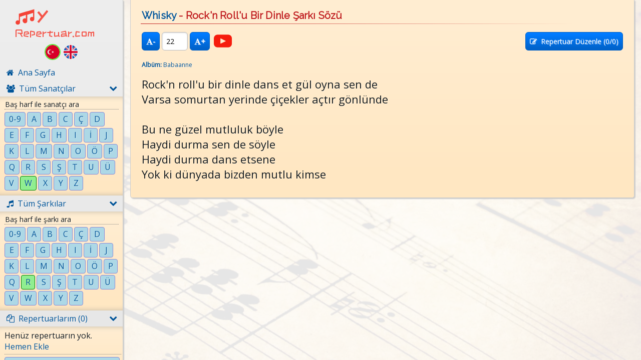

--- FILE ---
content_type: text/html; charset=UTF-8
request_url: https://www.myrepertuar.com/209547/whisky/rockn-rollu-bir-dinle-sarki-sozu.html
body_size: 5272
content:

<!DOCTYPE html>
<html lang="tr">
<head>
    <!-- meta tags -->
    <meta http-equiv="Content-Type" content="text/html; charset=utf-8" />
    <meta name="viewport" content="width=device-width, user-scalable=no" />

    <!-- seo -->
    <meta name="description" content="Geniş sanatçı, grup, şarkı ve şarkı sözü kütüphanesiyle müzik severlere repertuarlar oluşturma, kişiselleştirme ve her yerden erişme imkanı veren kullanışlı bir web sitesi." />
    <link rel="canonical" href="https://www.myrepertuar.com/209547/whisky/rockn-rollu-bir-dinle-sarki-sozu.html" />

    <!-- social media tags -->
    <meta property="og:title" content="Whisky - Rock'n Roll'u Bir Dinle Şarkı Sözü | MyRepertuar">
    <meta property="og:description" content="Geniş sanatçı, grup, şarkı ve şarkı sözü kütüphanesiyle müzik severlere repertuarlar oluşturma, kişiselleştirme ve her yerden erişme imkanı veren kullanışlı bir web sitesi.">
    <meta property="og:image" content="https://www.myrepertuar.com/img/my-icon-rotated.png">
    <meta property="og:url" content="https://www.myrepertuar.com/">
    <meta name="twitter:title" content="Whisky - Rock'n Roll'u Bir Dinle Şarkı Sözü | MyRepertuar">
    <meta name="twitter:description" content="Geniş sanatçı, grup, şarkı ve şarkı sözü kütüphanesiyle müzik severlere repertuarlar oluşturma, kişiselleştirme ve her yerden erişme imkanı veren kullanışlı bir web sitesi.">
    <meta name="twitter:url" content="https://www.myrepertuar.com/img/my-icon-rotated.png">
    <meta name="twitter:card" content="summary">

    <!-- favicon -->
    <link rel="shortcut icon" type="image/png" href="/img/my-icon-rotated.png"/>
    <link rel="apple-touch-icon" href="/img/my-icon-rotated.png"/>

    <!-- GET CSS BUNDLE -->
    <link rel="stylesheet" href="/css/bundle_externalcss.css?pvn=sarki%2Fsarki_sozu_goster_view&v=1760407976" />

    <!-- FONTS -->
    <link href="https://fonts.googleapis.com/css?family=Raleway:400|ZCOOL+KuaiLe|Montserrat:400|Poppins|Roboto:300|Roboto+Condensed|Cormorant+Unicase:700|Schoolbell|Titillium+Web|Open+Sans|Oxygen|Quicksand|Hind" rel="stylesheet" />

    <!-- head CSS libraries (OLD) -->
    <!--<link rel="stylesheet" href="/css/style.css" type="text/css">-->
    <!-- head LESS libraries -->
    <link rel="stylesheet/less" type="text/css" href="/less/style.less?v=1760407976" />

    <!-- GET LESS JS BUNDLE -->
    <script type="text/javascript" src="/js/bundle_lessjs.js?pvn=sarki%2Fsarki_sozu_goster_view&v=1760407977"></script>

    <!-- GET JQUERY BUNDLE -->
    <script type="text/javascript" src="/js/bundle_jquery.js?pvn=sarki%2Fsarki_sozu_goster_view&v=1760407977"></script>

    <!-- GET ANGULAR BUNDLE -->
    <script type="text/javascript" src="/js/angular/1.8.2/bundle_angular.js?pvn=sarki%2Fsarki_sozu_goster_view&v=1760407977"></script>

    <!-- title -->
    <title>Whisky - Rock'n Roll'u Bir Dinle Şarkı Sözü | MyRepertuar</title>

            <!-- Google tag (gtag.js) -->
        <script async src="https://www.googletagmanager.com/gtag/js?id=G-FTYJ6E3YJB"></script>
        <script>
            window.dataLayer = window.dataLayer || [];
            function gtag(){dataLayer.push(arguments);}
            gtag('js', new Date());

            gtag('config', 'G-FTYJ6E3YJB');
        </script>
    
    <!-- Google Adsense Account -->
    <meta name="google-adsense-account" content="ca-pub-9978519068649896">

    <!-- Google Adsense Script -->
    <script async src="https://pagead2.googlesyndication.com/pagead/js/adsbygoogle.js?client=ca-pub-9978519068649896" crossorigin="anonymous"></script>
</head>

<body class="frt-cloak" ng-controller="BaseController" ng-cloak>
    <div class="body-bg"></div>

    <div>
        <!-- SOL ALAN PARTIAL - BEGIN -->

<div class="mobile-menu" visible-on="1">
    <a href="/" class="mobile-menu-logo">
        <div class="mobile-logo-my"></div>
        <div class="mobile-logo-yazi">Repertuar.com</div>
    </a>

    <div class="mobile-menu-toggler" ng-class="{'is-active':mobileMenuOpen}" ng-click="toggleMobileMenu()"><span><i class="fa fa-chevron-right"></i>&nbsp; {{mobileMenuOpen ? 'Kapat' : 'Menü'}}</span></div>
</div>

<div id="sol_alan" ng-class="{'mobile_menu_open':mobileMenuOpen}">
    
    <div id="sol_menu" class="shadow gradient">
    	<a href="/" id="logo">
            <!--<img id="logo_img" src="/img/logo.png" />-->
            <div class="logo-note1"></div>
            <div class="logo-note1 logo-note2"></div>
            <div class="logo-yazi1">y</div>
            <div class="logo-yazi2">Repertuar.com</div>
        </a>

        <div id="lang-selector">
            <span>Dil: </span>
            <a href="/" class="lang-select-link lang-tr is-active"></a>
            <a href="/en" class="lang-select-link lang-en "></a>
        </div>
        
        <a href="/"><div class="menu_link" ng-class="{'active':solMenu.home.isActive}"><p class="menu_link_font"> <i class="fa fa-home"></i>&nbsp; Ana Sayfa</p></div></a>
        <a href="/tum-sanatcilar.html"><div class="menu_link" ng-class="{'active':solMenu.sanatcilar.isActive}"><p class="menu_link_font"> <i class="fa fa-users"></i>&nbsp; Tüm Sanatçılar<i class="collapse-expand-icon fa fa-chevron-right" ng-click="solMenu.showHideSubMenus($event, 'sanatcilar')" ng-class="{'active':solMenu.sanatcilar.isOpen}"></i></p></div></a>
        <div class="sol-menu-collapse-expand" ng-class="{'is-open':solMenu.sanatcilar.isOpen}">
            <div class="inset-shadow-top"></div>
            <div class="sol-menu-collapse-expand-content yazi">
                <div class="yazi_kucuk" style="margin: -1px 5px 5px 0px; border-bottom: 1px dotted gray; padding: 0px 1px;">Baş harf ile sanatçı ara</div>
                <div class="sol-menu-letter-box" style="text-align: center" ng-class="{'active':solMenu.sanatcilar.activeLetter == lettersLink[$index]}" ng-repeat="l in letters"><a href="/{{solMenu.getSearchArtistByLetterLink(lettersLink[$index])}}" class="yazi_mavi">{{l}}</a></div>
                <div class="clear"></div>
            </div>
            <div class="inset-shadow-bottom"></div>
        </div>
        <a href="/tum-sarkilar.html"><div class="menu_link" ng-class="{'active':solMenu.sarkilar.isActive}"><p class="menu_link_font"> <i class="fa fa-music"></i>&nbsp; Tüm Şarkılar<i class="collapse-expand-icon fa fa-chevron-right" ng-click="solMenu.showHideSubMenus($event, 'sarkilar')" ng-class="{'active':solMenu.sarkilar.isOpen}"></i></p></div></a>
        <div class="sol-menu-collapse-expand" ng-class="{'is-open':solMenu.sarkilar.isOpen}">
            <div class="inset-shadow-top"></div>
            <div class="sol-menu-collapse-expand-content yazi">
                <div class="yazi_kucuk" style="margin: -1px 5px 5px 0px; border-bottom: 1px dotted gray; padding: 0px 1px;">Baş harf ile şarkı ara</div>
                <div class="sol-menu-letter-box" style="text-align: center" ng-class="{'active':solMenu.sarkilar.activeLetter == lettersLink[$index]}" ng-repeat="l in letters"><a href="/{{solMenu.getSearchSongByLetterLink(lettersLink[$index])}}" class="yazi_mavi">{{l}}</a></div>
                <div class="clear"></div>
            </div>
            <div class="inset-shadow-bottom"></div>
        </div>

        <a href="#" ng-click="solMenu.showHideSubMenus($event, 'repertuarlarim')"><div class="menu_link" ng-class="{'active':solMenu.repertuarlarim.isActive}"><p class="menu_link_font"> <i class="fa fa-files-o"></i>&nbsp; Repertuarlarım ({{masterData.repertuarlarim.length-1}})<i class="collapse-expand-icon fa fa-chevron-right" ng-class="{'active':solMenu.repertuarlarim.isOpen}"></i></p></div></a>
        <div class="sol-menu-collapse-expand" ng-class="{'is-open':solMenu.repertuarlarim.isOpen}">
            <div class="inset-shadow-top"></div>
            <div class="sol-menu-collapse-expand-content yazi">
                                <div class="repertuarlarim-wrapper" ng-show="masterData.userInfo.isAuthenticated">
                    <div class="sol-menu-repertuar-box" ng-class="{'active': repertuarId == r.id, 'is-all': r.id == -1}" ng-repeat-start="r in masterData.repertuarlarim">
                        <a href="{{r.link}}" class="yazi_mavi" style="width: 100%; display: inline-block;">
                            <i ng-if="r.id!=-1" class="fa fa-arrows" style="font-size: 14px; float: left; padding: 1px 4px 1px 0px;" ng-click="$event.preventDefault();" title="Repertuarı Taşı"></i>
                            <span title="{{r.adi}} ({{r.id != -1 ? r.sarkiCount : calculateTotalReptSarkis()}})">{{r.adi}} ({{r.id != -1 ? r.sarkiCount : calculateTotalReptSarkis()}})</span>
                            <i ng-if="r.id!=-1" class="fa fa-remove" style="float: right; padding: 0px 6px 0px 0px; margin-top: -1px;" ng-style="{'color': repertuarForm.isDeletable(r) ? '' : 'gray'}" ng-click="repertuarForm.deleteRepertuar($event, r)" title="Repertuarı Sil"></i>
                            <i ng-if="r.id!=-1" class="fa fa-edit" style="font-size: 0.875rem; float: right; padding: 1px 4px 0px 0px;" ng-click="repertuarForm.editClicked($event, r)" title="Repertuarı Düzenle"></i>
                        </a>
                    </div>
                    <div style="margin: 5px 5px 5px 0px; border-bottom: 1px dotted gray; padding: 0px 1px;" ng-repeat-end ng-if="r.id==-1"></div>
                </div>
                <button class="btn-primary" ng-show="repertuarSortChanged" ng-click="repertuarSortSave()"><i class="fa fa-save"></i> Sıralamayı Kaydet</button>
                <button ng-show="repertuarSortChanged" ng-click="repertuarSortClear()">İptal</button>
                <div class="clear"></div>
                <div ng-show="masterData.repertuarlarim.length < 2">Henüz repertuarın yok.<br /><a href="#" style="cursor: pointer;" ng-click="repertuarForm.addClicked()">Hemen Ekle</a></div>
                <div style="border-bottom: 1px dotted gray; margin: 4px 0px 5px 0px;"></div>
                <div ng-hide="repertuarForm.isOpen" class="sol-menu-repertuar-box" style="float: none;"><a href="#" class="yazi_mavi" style="width: 100%; display: inline-block; cursor: pointer;" ng-click="repertuarForm.addClicked()"><i class="fa fa-plus" style="font-size: 14px; float: left; margin: 1px 6px 0px 1px;"></i><span>Yeni Repertuar Ekle</span></a></div>
                <div ng-show="repertuarForm.isOpen">
                    <input type="text" class="full-width" style="margin-bottom: 3px;" ng-model="repertuarForm.r.adi" placeholder="Repertuar Adı" />
                    <button type="button" style="width:calc(50% - 3px);" class="btn-primary" ng-click="repertuarForm.saveRepertuar(repertuarForm.r)"><i class="fa fa-{{repertuarForm.r.id > 0 ? 'save' : 'plus'}}"></i>&nbsp; {{repertuarForm.r.id > 0 ? 'Kaydet' : 'Ekle'}}</button>
                    <button type="button" style="width:calc(50% - 3px);" ng-click="repertuarForm.isOpen = false">İptal</button>
                </div>
            </div>
            <div class="inset-shadow-bottom"></div>
        </div>

        
            <a href="#" class="login-needed-link" style="cursor: pointer;"><div class="menu_link"><p class="menu_link_font"> <i class="fa fa-sign-in"></i>&nbsp; Giriş Yap</p></div></a>

                
        <div id="sol_menu_footer" class="yazi_kucuk">
            <span>MyRepertuar | 2026</span>
        </div>
        
        
    </div>

    <div id="login_box" class="shadow gradient">
        <form name="loginForm" novalidate ng-submit="loginFormSubmitted()">
            <p name="login-title">Üye Girişi<a href="/uye-ol.html" class="register-link"  title="Üye olmak için tıkla">Üye Ol</a></p>
            <div class="login-title-below-line"></div>
            <input type="email" class="full-width" name="email" placeholder="E-posta" ng-model="loginModel.email" required ng-class="{'invalid': loginForm.email.$invalid && loginForm.$submitted }" />
            <input type="password" class="full-width" name="password" placeholder="Şifre" ng-model="loginModel.password" required ng-class="{'invalid': loginForm.password.$invalid && loginForm.$submitted }" />
                        <a href="/sifremi-unuttum.html" class="forgotten-pwd-link"  title="Şifreni kurtarmak için tıkla">Şifremi Unuttum?</a>
            <button class="btn-primary" name="button-submit-login-form" ng-disable="loginInProgress"><i class="fa fa-{{loginInProgress ? 'spinner fa-spin' : 'sign-in'}}"></i> &nbsp;{{loginInProgress ? 'Giriş Yapılıyor...' : 'Giriş Yap'}}</button>
                    </form>
    </div>

    <div id="sol_alan_bottom"></div>
    
</div>

<!-- SOL ALAN PARTIAL - END -->
        <!-- PAGE VIEW RENDER - BEGIN -->
        <div id="sag_alan" ng-controller="SarkiSozuGosterCtrl">

    
    <div id="sag_alan_main" class="shadow gradient-blanchedalmond without-toppanel">
        <h1 id="page-title"><a href="/17163/whisky-sarkilari.html" class="cizili">Whisky</a> - Rock'n Roll'u Bir Dinle Şarkı Sözü</h1>
        <div id="page-title-below-line"></div>

        <div id="sag_alan_content">
            <div style="margin-bottom: 20px;">
                <span>
                    <button class="btn-primary" ng-click="sarkiSozuFontTo('minus')"><i class="fa fa-font"></i><b>-</b></button>
                    <input type="number" style="width: 52px;" ng-model="sarkiSozuFont" min="{{sarkiSozuFontMin}}" max="{{sarkiSozuFontMax}}" />
                    <button class="btn-primary" ng-click="sarkiSozuFontTo('plus')"><i class="fa fa-font"></i><b>+</b></button>
                </span>
                <div class="sarki-socmed-icons-wrapper">
                    <a href="{{sarki.youtubeSearchLink || '#'}}" class="sarki-socmed-icon youtube" title="YouTube'da Ara" target="_blank"></a>
                </div>
                <button class="btn-primary right" ng-click="triggerReptRelationPartial($event)"><i class="fa fa-edit"></i> &nbsp;Repertuar Düzenle (<span ng-style="{'font-weight':sarki.numOfAddedRepts>0?'bold':''}">{{sarki.numOfAddedRepts}}</span>/{{masterData.repertuarlarim.length-1}})</button>
            </div>
            <div id="album-adi-wrapper" class="yazi"><span id="album-adi-label">Albüm:</span> <span id="album-adi-value">Babaanne</span></div>            <div class="yazi" style="margin-bottom: 5px;" ng-style="{'font-size':sarkiSozuFont}">
                Rock'n roll'u bir dinle dans et gül oyna sen de<br />Varsa somurtan yerinde çiçekler açtır gönlünde<br /><br />Bu ne güzel mutluluk böyle<br />Haydi durma sen de söyle<br />Haydi durma dans etsene<br />Yok ki dünyada bizden mutlu kimse            </div>
            <div id="goruntulenme-sayisi-wrapper" class="yazi" ng-show="masterData.siteSettings.showPopularityNumbers"><b>{{normalizeInteger(sarki.numOfClicks)}}</b> kez görüntülendi.</div>
        </div>
    </div>

</div>

<!-- SARKI-REPERTUAR RELATIONS (NO LOGIN) PARTIAL - BEGIN -->

<div ng-controller="SarkiReptRelationsPartialCtrl" class="modal-overlay" ng-show="visible" ng-click="modalOverlayClick($event)">
    <div class="modal-content-outer">
        <div id="rept_sarki_relation_modal" class="modal-content" style="max-width: 730px;">
            <div class="modal-content-btn-close" title="Kapat" ng-click="visible = false;"><i class="fa fa-remove"></i></div>
            <div class="modal-content-title">{{selectedSarki.sanatciAdi}} - {{selectedSarki.sarkiAdi}} repertuar durumunuz</div>
            <div class="modal-content-title-below-line"></div>
            <div class="preloader-div" style="height: 100px;" ng-show="loadInProgress"></div>
            <div class="modal-content-body" style="padding-bottom: 8px;" ng-show="!loadInProgress">
                <div ng-show="!masterData.userInfo.isAuthenticated">
                    <span ng-show="masterData.siteSettings.lang === 'tr'">
                        Repertuarlarınıza şarkılar eklemek için <b><a href="#" title="Giriş yapmak için tıkla" ng-click="focusToLoginForm()">giriş yapın</a></b> veya henüz üye değilseniz <b><a href="/uye-ol.html" title="Üye olmak için tıkla">üye olun</a></b>.
                    </span>
                    <span ng-show="masterData.siteSettings.lang === 'en'">
                        To add songs to your repertories <b><a href="#" title="Click to login" ng-click="focusToLoginForm()">login</a></b> or if you are not a member yet <b><a href="/uye-ol.html" title="Click to sign up">sign up</a></b>.
                    </span>
                </div>
            </div>
        </div>
    </div>
</div>

<script type="text/javascript">
    OnlineReptApp.controller("SarkiReptRelationsPartialCtrl", ['$scope', function ($scope) {
        $scope.init = function (e, s) {
            $scope.visible = true;
            $scope.selectedSarki = s;
        };

        $scope.focusToLoginForm = function () {
            $scope.visible = false;
            focusToLoginForm();
        };

        $scope.$watch('visible', $scope.modalOpenCloseZIndexFix);
    }]);
</script>

<!-- SARKI-REPERTUAR RELATIONS (NO LOGIN) PARTIAL - END -->
        <!-- PAGE VIEW RENDER - END -->

        <div class="clear"></div>

                        
        <!-- USERMESSAGES PARTIAL - BEGIN -->

<div class="usermessages-wrapper">
    <div class="usermessage-wrapper" message-type="{{userMessage.type || 'default'}}" ng-repeat="userMessage in userMessages">
        <span class="usermessage-btn-close" title="Mesajı Temizle" ng-click="removeUserMessage(userMessage)">
            <i class="fa fa-times-circle"></i>
        </span>
        <span ng-bind-html="userMessage.message"></span>
    </div>
</div>

<!-- USERMESSAGES PARTIAL - END -->    </div>

    
    <script type="text/javascript">
        var masterData = {"userInfo":{"isAuthenticated":false,"isAdminLogin":false,"mySessionId":"ec22f0425093a78e03b73ffc2384bc07"},"repertuarlarim":[{"id":-1,"adi":"T\u00fcm\u00fc","link":"\/tum-repertuarlarimi-goster.html"}],"siteSettings":{"jsonApiBase":"\/api\/json","beforeBootDataVersion":1004,"showPopularityNumbers":false,"isDevelopment":false,"sarkiSozuFontDefault":22,"lang":"tr","labels":{"confirmClearLastVisitedArtists":"Son g\u00f6zatt\u0131\u011f\u0131m sanat\u00e7\u0131\/gruplar\u0131 temizle ?","confirmClearLastVisitedSongs":"Son g\u00f6zatt\u0131\u011f\u0131m \u015fark\u0131lar\u0131 temizle ?","confirmDeleteRept":"Bu repertuar\u0131 silmek istedi\u011finizden emin misiniz ?","confirmRemoveReptRelation":"Bu \u015fark\u0131y\u0131 bu repertuardan kald\u0131rmak istedi\u011finizden emin misiniz ?","confirmClosePopupAndGoHome":"Bu ekran\u0131 kapat\u0131p ana sayfaya d\u00f6nmek istedi\u011finizden emin misiniz ?","loginSuccessful":"Giri\u015f ba\u015far\u0131l\u0131","invalid_user_pass":"Ge\u00e7ersiz e-posta\/\u015fifre ikilisi","mail_activate_needed":"E-mail aktivasyon i\u015flemini tamamlaman\u0131z gerekmektedir <b>(E-mail kutunuzu kontrol edin)<\/b>","sanatciTitleText":"{{0}} \u015eark\u0131lar\u0131na Git","sarkiTitleText":"{{0}} {{1}} S\u00f6zlerine Git"}}}; log("masterData: ", masterData);
        var pageData = {"sarki_id":209547,"sarki":{"id":209547,"sarkiAdi":"Rock'n Roll'u Bir Dinle","sanatciId":17163,"sanatciAdi":"Whisky","numOfClicks":1476,"albumAdi":"Babaanne","inputDate":"2016-07-23 02:47:06.0000","sozleri":"Rock'n roll'u bir dinle dans et g\u00fcl oyna sen de<br \/>Varsa somurtan yerinde \u00e7i\u00e7ekler a\u00e7t\u0131r g\u00f6nl\u00fcnde<br \/><br \/>Bu ne g\u00fczel mutluluk b\u00f6yle<br \/>Haydi durma sen de s\u00f6yle<br \/>Haydi durma dans etsene<br \/>Yok ki d\u00fcnyada bizden mutlu kimse","numOfAddedRepts":0,"sanatciLink":"\/17163\/whisky-sarkilari.html","youtubeSearchLink":"https:\/\/www.youtube.com\/results?search_query=whisky+rock%27n+roll%27u+bir+dinle"},"route":"showLyrics","activeArtistLetter":"w","activeSongLetter":"r"}; log("pageData: ", pageData);
    </script>

</body>

</html>

--- FILE ---
content_type: text/html; charset=utf-8
request_url: https://www.google.com/recaptcha/api2/aframe
body_size: 263
content:
<!DOCTYPE HTML><html><head><meta http-equiv="content-type" content="text/html; charset=UTF-8"></head><body><script nonce="WHZjGrVbIUE1UkHkb_YpVw">/** Anti-fraud and anti-abuse applications only. See google.com/recaptcha */ try{var clients={'sodar':'https://pagead2.googlesyndication.com/pagead/sodar?'};window.addEventListener("message",function(a){try{if(a.source===window.parent){var b=JSON.parse(a.data);var c=clients[b['id']];if(c){var d=document.createElement('img');d.src=c+b['params']+'&rc='+(localStorage.getItem("rc::a")?sessionStorage.getItem("rc::b"):"");window.document.body.appendChild(d);sessionStorage.setItem("rc::e",parseInt(sessionStorage.getItem("rc::e")||0)+1);localStorage.setItem("rc::h",'1768729783222');}}}catch(b){}});window.parent.postMessage("_grecaptcha_ready", "*");}catch(b){}</script></body></html>